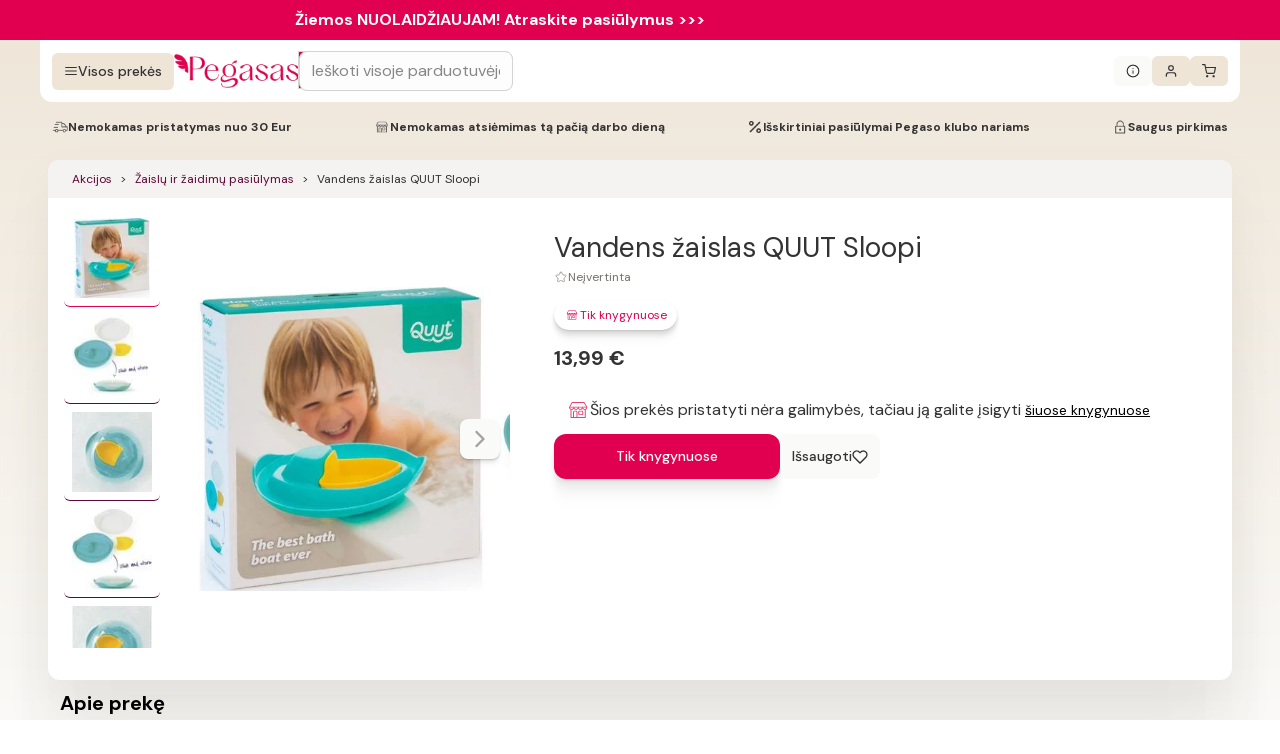

--- FILE ---
content_type: image/svg+xml
request_url: https://www.pegasas.lt/store-active-o8c.svg
body_size: 675
content:
<svg width="24" height="24" viewBox="0 0 24 24" fill="none" xmlns="http://www.w3.org/2000/svg">
<path d="M16.0192 12.7133H13.5291C12.8476 12.7133 12.2935 13.2675 12.2935 13.949V15.8586C12.2935 16.5401 12.8476 17.0943 13.5291 17.0943H16.0192C16.7007 17.0943 17.2548 16.5401 17.2548 15.8586V13.949C17.2548 13.2675 16.7007 12.7133 16.0192 12.7133ZM16.3562 15.8586C16.3562 16.0459 16.2027 16.1956 16.0192 16.1956H13.5291C13.3419 16.1956 13.1921 16.0421 13.1921 15.8586V13.949C13.1921 13.7618 13.3456 13.612 13.5291 13.612H16.0192C16.2064 13.612 16.3562 13.7655 16.3562 13.949V15.8586Z" fill="#E54371"/>
<path d="M21.3253 9.24222C21.3253 9.16359 21.3066 9.0887 21.2654 9.0213L18.5394 4.22841C18.4608 4.08987 18.311 4 18.15 4H6.17154C6.01053 4 5.86075 4.08612 5.78212 4.22841L3.05991 9.0213C3.02247 9.0887 3 9.16359 3 9.24222C3 10.3169 3.64779 11.238 4.57267 11.6461V19.5507C4.57267 19.7978 4.77487 20 5.022 20H7.50456C7.50831 20 7.51205 20 7.5158 20H10.9981C11.0019 20 11.0056 20 11.0094 20H19.2996C19.5467 20 19.7489 19.7978 19.7489 19.5507V11.7023C19.7489 11.6836 19.7489 11.6686 19.7451 11.6536C20.6738 11.2455 21.3253 10.3206 21.3253 9.24222ZM6.43365 4.90241H17.8879L20.0185 8.6506H4.30681L6.43365 4.90241ZM16.0419 9.54552C15.8996 10.3543 15.1919 10.9684 14.3419 10.9684C13.4919 10.9684 12.7842 10.3543 12.6419 9.54552H16.0419ZM11.6871 9.54552C11.5448 10.3543 10.8371 10.9684 9.98713 10.9684C9.13714 10.9684 8.42944 10.3543 8.28341 9.54552H11.6871ZM3.92862 9.54552H7.33232C7.19003 10.3543 6.47859 10.9684 5.6286 10.9684C4.77861 10.9721 4.07091 10.3543 3.92862 9.54552ZM10.5488 19.1013H7.96513V14.2523C7.96513 13.9003 8.24971 13.612 8.60543 13.612H9.91224C10.2642 13.612 10.5525 13.8966 10.5525 14.2523V19.1013H10.5488ZM18.8502 19.1013H11.4475V14.2523C11.4475 13.406 10.7585 12.7133 9.90849 12.7133H8.60169C7.75544 12.7133 7.06272 13.4023 7.06272 14.2523V19.1051H5.47133V11.8671C5.52375 11.8708 5.57618 11.8708 5.6286 11.8708C6.53475 11.8708 7.33606 11.4102 7.80786 10.71C8.27966 11.4102 9.08097 11.8708 9.98713 11.8708C10.8933 11.8708 11.6908 11.4102 12.1664 10.71C12.6382 11.4102 13.4395 11.8708 14.3419 11.8708C15.2481 11.8708 16.0456 11.4102 16.5174 10.71C16.9892 11.4102 17.7905 11.8708 18.6967 11.8708C18.7491 11.8708 18.7978 11.8671 18.8502 11.8671V19.1013ZM18.6967 10.9722C17.8467 10.9722 17.139 10.3581 16.9967 9.54926H20.4004C20.2544 10.3543 19.5467 10.9722 18.6967 10.9722Z" fill="#E54371"/>
</svg>


--- FILE ---
content_type: image/svg+xml
request_url: https://www.pegasas.lt/offline-cN5.svg
body_size: 525
content:
<svg width="28" height="28" viewBox="0 0 28 28" fill="none" xmlns="http://www.w3.org/2000/svg">
<path d="M17.8567 14.7133H15.3666C14.6851 14.7133 14.131 15.2675 14.131 15.949V17.8586C14.131 18.5401 14.6851 19.0943 15.3666 19.0943H17.8567C18.5382 19.0943 19.0923 18.5401 19.0923 17.8586V15.949C19.0923 15.2675 18.5382 14.7133 17.8567 14.7133ZM18.1937 17.8586C18.1937 18.0459 18.0402 18.1956 17.8567 18.1956H15.3666C15.1794 18.1956 15.0296 18.0421 15.0296 17.8586V15.949C15.0296 15.7618 15.1831 15.612 15.3666 15.612H17.8567C18.0439 15.612 18.1937 15.7655 18.1937 15.949V17.8586Z" fill="#E0004F"/>
<path d="M23.1627 11.2422C23.1627 11.1636 23.144 11.0887 23.1028 11.0213L20.3768 6.22841C20.2982 6.08987 20.1484 6 19.9874 6H8.00894C7.84793 6 7.69816 6.08612 7.61952 6.22841L4.89731 11.0213C4.85987 11.0887 4.8374 11.1636 4.8374 11.2422C4.8374 12.3169 5.48519 13.238 6.41007 13.6461V21.5507C6.41007 21.7978 6.61227 22 6.8594 22H9.34197C9.34571 22 9.34945 22 9.3532 22H12.8355C12.8393 22 12.843 22 12.8468 22H21.137C21.3841 22 21.5863 21.7978 21.5863 21.5507V13.7023C21.5863 13.6836 21.5863 13.6686 21.5825 13.6536C22.5112 13.2455 23.1627 12.3206 23.1627 11.2422ZM8.27106 6.90241H19.7253L21.8559 10.6506H6.14421L8.27106 6.90241ZM17.8793 11.5455C17.737 12.3543 17.0293 12.9684 16.1793 12.9684C15.3293 12.9684 14.6216 12.3543 14.4793 11.5455H17.8793ZM13.5245 11.5455C13.3822 12.3543 12.6745 12.9684 11.8245 12.9684C10.9745 12.9684 10.2668 12.3543 10.1208 11.5455H13.5245ZM5.76602 11.5455H9.16972C9.02743 12.3543 8.31599 12.9684 7.466 12.9684C6.61601 12.9721 5.90831 12.3543 5.76602 11.5455ZM9.80253 21.1013V16.2523C9.80253 15.9003 10.0871 15.612 10.4428 15.612H11.7496C12.1016 15.612 12.3899 15.8966 12.3899 16.2523V21.1013H9.80253ZM20.6876 21.1013H13.2849V16.2523C13.2849 15.406 12.5959 14.7133 11.7459 14.7133H10.4391C9.59284 14.7133 8.90012 15.4023 8.90012 16.2523V21.1051H7.30873V13.8671C7.36116 13.8708 7.41358 13.8708 7.466 13.8708C8.37216 13.8708 9.17347 13.4102 9.64527 12.71C10.1171 13.4102 10.9184 13.8708 11.8245 13.8708C12.7307 13.8708 13.5283 13.4102 14.0038 12.71C14.4756 13.4102 15.2769 13.8708 16.1793 13.8708C17.0855 13.8708 17.883 13.4102 18.3548 12.71C18.8266 13.4102 19.6279 13.8708 20.5341 13.8708C20.5865 13.8708 20.6352 13.8671 20.6876 13.8671V21.1013ZM20.5341 12.9722C19.6841 12.9722 18.9764 12.3581 18.8341 11.5493H22.2378C22.0918 12.3543 21.3841 12.9722 20.5341 12.9722Z" fill="#E0004F"/>
</svg>
